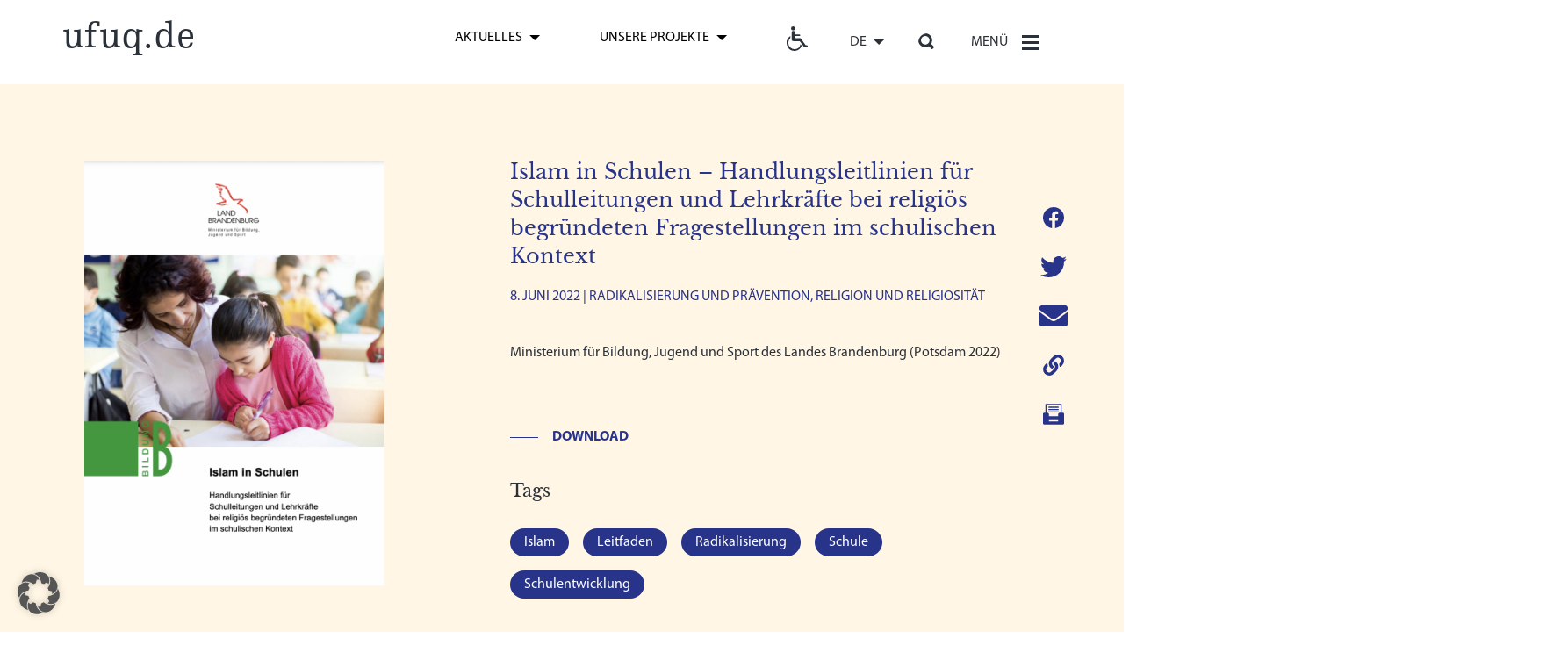

--- FILE ---
content_type: application/javascript
request_url: https://www.ufuq.de/wp-content/themes/wp-ufuq/acf-sections/acf-sections.js?ver=6.9
body_size: 800
content:
jQuery(document).ready(function ($) {
    function loadToggle() {
        var speed = 1500;
        var top_offset = 150;
        var top_offset_mobil = 120;
        var myHash = location.hash

        if (myHash) {
            location.hash = '';
        }

        function triggerClick(target) {
            setTimeout(function () {
                $(target).trigger('click');
            }, 1500);

        }

        if (myHash[1] != undefined) {
            var target = $(myHash);
            if ($(window).width() < 600) {
                //for mobil
                $('html, body').animate({scrollTop: target.offset().top - (top_offset_mobil)}, speed, '', triggerClick(target));
            } else {
                //for pc
                $('html, body').animate({scrollTop: target.offset().top - (top_offset)}, speed, '', triggerClick(target));
            }
        }
    }

    loadToggle();
    var filter_glossar_anchor = function () {
        var speed = 1000;
        var top_offset = 180;
        var top_offset_mobil = 200;
        $('a[href^="#"].glossar').on('click', function (event) {
            event.preventDefault();
            var id = $(this).attr("href");
            var target = $(id);
            if (target.length) {
                if ($(window).width() < 600) {
                    //for mobil
                    $('html, body').animate({scrollTop: target.offset().top - (top_offset_mobil)}, speed);
                } else {
                    //for pc
                    $('html, body').animate({scrollTop: target.offset().top - (top_offset)}, speed);
                }
            }
        });
    }
    filter_glossar_anchor();
    $(document).on('change', '[name="filter_by_category"],[name="filter_by_tag"],[name="filter_by_act"]', function (e) {
        e.preventDefault();
        window.location.href = $(this).val();
        return false;
    });
    $(document).on('click', '.project-filter', function (e) {
        e.preventDefault();
        var speed = 1000;
        var top_offset = 280;
        var top_offset_mobil = 330;
        var tab = $(this).attr('href');
        var projects_w = $(this).closest('.projects');
        $(this).closest('.btn-wrap').find('.btn').addClass('btn_secondary');
        $(this).removeClass('btn_secondary');
        $('[data-section="projects"] .projects .projects__list').css('display', 'none');
        $('[data-section="projects"] .projects ' + tab).css('display', '');
        if ($(".projects").length) {
            $(".projects").find(".row").slick('refresh');
        }
        var id = $(this).attr("href");
        var target = $(id);
        if (target.length) {
            if ($(window).width() < 600) {
                //for mobil
                $('html, body').animate({scrollTop: target.offset().top - (top_offset_mobil)}, speed);
            } else {
                //for pc
                $('html, body').animate({scrollTop: target.offset().top - (top_offset)}, speed);
            }
        }
        return;
    });
    $(document).on('click', '[data-section="specialist"] .filter__text[data-filter]', function (e) {
        var wrap = $(this).closest('[data-section="specialist"]');
        var key = $(this).attr('data-filter');

        if (key === 'cancel') {
            $('.specialist__item[data-filter]', wrap).css('display', '');
            wrap.find('.filter__list span').removeClass('filter__item_active');
        }
        else if (key === 'all') {
            $('.specialist__item[data-filter]', wrap).css('display', '');
            $(this).parent().siblings().find('span').removeClass('filter__item_active');
            $(this).toggleClass('filter__item_active');
        }
        else {
            $('.specialist__item[data-filter="all"]', wrap).removeClass('filter__item_active');
            $(this).toggleClass('filter__item_active');
            $('.specialist__item[data-filter]', wrap).css('display', 'none');

            if ($('.filter__item_active').length) {
                $('.filter__item_active').each(function(i,e) {
                    $('.specialist__item[data-filter="' + $(e).data('filter') + '"]', wrap).css('display', '');
                });
            } else {
                $('.specialist__item', wrap).css('display', '');
            }
        }
    });
});

--- FILE ---
content_type: image/svg+xml
request_url: https://www.ufuq.de/wp-content/themes/wp-ufuq/static/images/chd-black.svg
body_size: 184
content:
<svg class="language__ico" xmlns="http://www.w3.org/2000/svg" width="12" height="6"
    viewBox="0 0 12 6">
    <path id="Icon_ionic-md-arrow-dropdown" data-name="Icon ionic-md-arrow-dropdown"
        d="M9,13.5l6,6,6-6Z" transform="translate(-9 -13.5)" fill="#000"></path>
</svg>